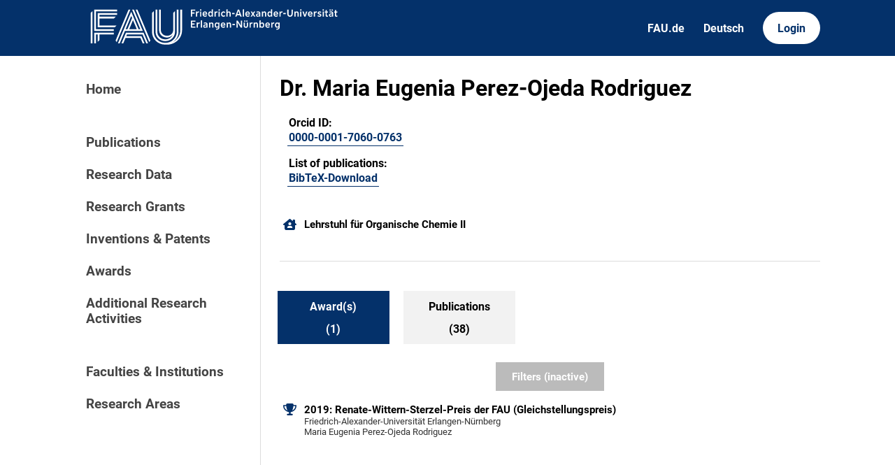

--- FILE ---
content_type: text/html; charset=utf-8
request_url: https://cris.fau.de/persons/104806766/awards
body_size: 3326
content:






<!DOCTYPE html>
<html lang="en">

<head>
  <meta charset="UTF-8">
  <meta http-equiv="X-UA-Compatible" content="IE=edge">
  <meta name="viewport" content="width=device-width, initial-scale=1.0">

  <title>
Dr. Maria Eugenia Perez-Ojeda Rodriguez - FAU CRIS
</title>

  <link rel="shortcut icon" type="image/svg" href="/static/img/cris-logo-onblue.svg"/>

  <link rel="stylesheet" href="/static/css/_global.css">
  <link rel="stylesheet" href="/static/css/_layout.css">
  <link rel="stylesheet" href="/static/css/slider.css">
  
</head>

<body>
  <div id="header">
    <div class="content">
      <a href="/"><img id="fau-logo" src="/static/img/FAU_Kernmarke.svg" alt="FAU-Logo"> </a>
      <div class="links">
        <a href="https://fau.de" class="secondary">FAU.de</a>
        



<a class="secondary" href='#' onclick="document.getElementById('language_form').submit()">Deutsch</a>


<form action="/i18n/setlang/" method="post" id="language_form"><input type="hidden" name="csrfmiddlewaretoken" value="BFl4qipWp8FQQy8sv3RA0Nri00dSrqgd13ShoN10yNP1a20M9fIoZor9SlSAEwvi">
    <input name="next" type="hidden" value="">
    
    
    <input name="language" type="hidden" value="de">
    <!-- <input class="primary" type="submit" value="Deutsch"> -->
    
</form>

        <a href="https://cris.fau.de/converis/mypages/overview" class="primary">Login</a>
      </div>
      <div class="mobile">
        <a class="primary" onclick="document.body.classList.toggle('navopen')">
          <svg xmlns="http://www.w3.org/2000/svg" viewBox="0 0 448 512"><path d="M0 96C0 78.3 14.3 64 32 64H416c17.7 0 32 14.3 32 32s-14.3 32-32 32H32C14.3 128 0 113.7 0 96zM0 256c0-17.7 14.3-32 32-32H416c17.7 0 32 14.3 32 32s-14.3 32-32 32H32c-17.7 0-32-14.3-32-32zM448 416c0 17.7-14.3 32-32 32H32c-17.7 0-32-14.3-32-32s14.3-32 32-32H416c17.7 0 32 14.3 32 32z" fill="currentColor"/></svg>
        </a>
      </div>
    </div>
  </div>
  <div id="app">
    <div id="sidebar">      
      <a href="/" active="">Home</a>
      <div class="empty"></div>
      <a href="/publications/" active="false">Publications</a>
      <a href="/datasets/" active="false">Research Data</a>
      <a href="/projects/" active="false">Research Grants</a>
      <a href="/inventions/" active="false">Inventions & Patents</a>
      <a href="/awards/?academy_member=on&scholarship=on&other_award=on" active="false">Awards</a>
      <a href="/activities/">Additional Research Activities</a>
      <div class="empty"></div>
      <a href="/organisations/" active="false">Faculties & Institutions</a>
      <a href="/research_areas/" active="false">Research Areas</a>
    </div>

    <div id="content">
      
    <h1>Dr. Maria Eugenia Perez-Ojeda Rodriguez</h1>

    <div class="card">
        
        

        <div class="item links">
            






    <div class="person-link">
        <strong>Orcid ID: </strong> 
        <p><a href="https://orcid.org/0000-0001-7060-0763">0000-0001-7060-0763</a></p>
    </div>





    <div class="person-link">
        <strong>List of publications: </strong>
        <p>
            <a href="https://cris.fau.de/bibtex/person/104806766.bib" target="_blank" aria-label="104806766">BibTeX-Download</a>
        </p>
    </div>

        </div>
    </div>

    <br>

    



    <div class="entity-stack">
        
            

<a class="entity" href="/organisations/105892014/">
  <svg xmlns="http://www.w3.org/2000/svg" viewBox="0 0 576 512"><!--! Font Awesome Pro 6.2.1 by @fontawesome - https://fontawesome.com License - https://fontawesome.com/license (Commercial License) Copyright 2022 Fonticons, Inc. --><path d="M543.8 287.6c17 0 32-14 32-32.1c1-9-3-17-11-24L512 185V64c0-17.7-14.3-32-32-32H448c-17.7 0-32 14.3-32 32v36.7L309.5 7c-6-5-14-7-21-7s-15 1-22 8L10 231.5c-7 7-10 15-10 24c0 18 14 32.1 32 32.1h32V448c0 35.3 28.7 64 64 64H448.5c35.5 0 64.2-28.8 64-64.3l-.7-160.2h32zM288 288c-35.3 0-64-28.7-64-64s28.7-64 64-64s64 28.7 64 64s-28.7 64-64 64zM176 400c0-44.2 35.8-80 80-80h64c44.2 0 80 35.8 80 80c0 8.8-7.2 16-16 16H192c-8.8 0-16-7.2-16-16z"/></svg>
  <span>Lehrstuhl für Organische Chemie II</span>
</a>
        
    </div>


    <hr>

    


<ul tabs>
    

    

    

    
    <a href="/persons/104806766/awards" active>
        <li>
            <p class="tab-top">
                
                Award(s)
            </p>
            <p class="tab-bottom">(1)</p>
        </li>
    </a>

    

    

    

    

    

    
    <a href="/persons/104806766/publications">
        <li>
            <p class="tab-top">Publications</p>
            <p class="tab-bottom">(38)</p>
        </li>
    </a>

    

    


    

</ul>

    

        






    

        


<div class="filter-block">
    <form method="get" id="filter">
        <div class="closable" onclick="toggleFilter()"><img src="/static/img/close.svg" alt="close-button"></div>
        

<div class="category-header">
    <h2 class="filter-header">Categories</h2> <button type="button" onclick="toggleAll()">Toggle all</button>
</div>
<div class="filter-category">
    
    <!-- Honour Awards -->
    
        
        <div class="checkbox">
    <div class="switch-container">
        <label class="switch">
            <label style="visibility: hidden; display: none" for="id_honour">
                Honour Awards
            </label>
            <input type="checkbox" name="honour" id="id_honour">
            <span class="slider"></span>
        </label>
    </div>
    <div class="label-container">
        <span class="checkbox-label">Honour Awards</span>
    </div>
</div>

    

    <!-- Academy Membership -->
    
        
        <div class="checkbox">
    <div class="switch-container">
        <label class="switch">
            <label style="visibility: hidden; display: none" for="id_academy_member">
                Academy memberships
            </label>
            <input type="checkbox" name="academy_member" id="id_academy_member">
            <span class="slider"></span>
        </label>
    </div>
    <div class="label-container">
        <span class="checkbox-label">Academy memberships</span>
    </div>
</div>

    

    <!-- Scholarships/Grants -->
    
        
        <div class="checkbox">
    <div class="switch-container">
        <label class="switch">
            <label style="visibility: hidden; display: none" for="id_scholarship">
                Scholarships/Grants
            </label>
            <input type="checkbox" name="scholarship" id="id_scholarship">
            <span class="slider"></span>
        </label>
    </div>
    <div class="label-container">
        <span class="checkbox-label">Scholarships/Grants</span>
    </div>
</div>

    

    <!-- Other Awards -->
    
        
        <div class="checkbox">
    <div class="switch-container">
        <label class="switch">
            <label style="visibility: hidden; display: none" for="id_other_award">
                Other Awards
            </label>
            <input type="checkbox" name="other_award" id="id_other_award">
            <span class="slider"></span>
        </label>
    </div>
    <div class="label-container">
        <span class="checkbox-label">Other Awards</span>
    </div>
</div>

    

</div>
        

<h2 class="filter-header">Award year</h2>

<div class="filter-category">
    

<div class="range_container">
    <div class="sliders_control">
        <input id="fromSlider"
        type="range" value="1968" min="1968" max="2026"
        name="year__gte" aria-label="Minimum year"}/>

        <input id="toSlider" 
            type="range" value="2026" min="1968" max="2026"
            name="year__lte" aria-label="Maximum year"/>
    </div>

    <div class="form_control">
        <div class="form_control_container">
            <div class="form_control_container__time">From</div>
            <input class="form_control_container__time__input" type="number" id="fromInput" value="1968" min="1968" max="2026" aria-label="Minimum year"/>
        </div>
        <div class="form_control_container">
            <div class="form_control_container__time">To</div>
            <input class="form_control_container__time__input" type="number" id="toInput" value="2026" min="1968" max="2026" aria-label="Maximum year"/>
        </div>
    </div>
</div>
</div>

        

        <input class="apply-button" type="submit" value="Apply filters" />
    </form>
</div>




    


<button primary id="filterbutton" active=False onclick="toggleFilter()">Filters (inactive)</button>


        
    
    

    

        <div class="entity-stack">

            
                

<a class="entity" href="/awards/320021449/">
  <svg xmlns="http://www.w3.org/2000/svg" viewBox="0 0 576 512"><!--! Font Awesome Pro 6.2.1 by @fontawesome - https://fontawesome.com License - https://fontawesome.com/license (Commercial License) Copyright 2022 Fonticons, Inc. --><path d="M400 0H176c-26.5 0-48.1 21.8-47.1 48.2c.2 5.3 .4 10.6 .7 15.8H24C10.7 64 0 74.7 0 88c0 92.6 33.5 157 78.5 200.7c44.3 43.1 98.3 64.8 138.1 75.8c23.4 6.5 39.4 26 39.4 45.6c0 20.9-17 37.9-37.9 37.9H192c-17.7 0-32 14.3-32 32s14.3 32 32 32H384c17.7 0 32-14.3 32-32s-14.3-32-32-32H357.9C337 448 320 431 320 410.1c0-19.6 15.9-39.2 39.4-45.6c39.9-11 93.9-32.7 138.2-75.8C542.5 245 576 180.6 576 88c0-13.3-10.7-24-24-24H446.4c.3-5.2 .5-10.4 .7-15.8C448.1 21.8 426.5 0 400 0zM48.9 112h84.4c9.1 90.1 29.2 150.3 51.9 190.6c-24.9-11-50.8-26.5-73.2-48.3c-32-31.1-58-76-63-142.3zM464.1 254.3c-22.4 21.8-48.3 37.3-73.2 48.3c22.7-40.3 42.8-100.5 51.9-190.6h84.4c-5.1 66.3-31.1 111.2-63 142.3z"/></svg>
  <span>2019: Renate-Wittern-Sterzel-Preis der FAU (Gleichstellungspreis)</span>
  <span class="details">Friedrich-Alexander-Universität Erlangen-Nürnberg</span>
  <span class="details">Maria Eugenia Perez-Ojeda Rodriguez</span>
</a>
            

        </div>

        

    



    


    </div>
  </div>
  <div id="footer">
    <div class="content">
      <address>
        <p>Friedrich-Alexander-Universität</p>
        <p>Erlangen-Nürnberg</p>
        <p>Schloßplatz 4</p>
        <p>91054 Erlangen</p>
      </address>

      <div>
        <p>Friedrich-Alexander-Universität Erlangen-Nürnberg</p>
        <p>Current Research Information System | CRIS</p>
        <p><a href="mailto:cris-support@fau.de">Mail: cris-support@fau.de</a></p>
      </div>

      <div>
        <p><a href="https://blogs.fau.de/cris/impressum-datenschutz-und-barrierefreiheit/">Impressum / Datenschutz / Barrierefreiheit</a></p>
        <p><a href="https://blogs.fau.de/cris/">CRIS-Blog</a></p>
        <p><a href="https://cris.fau.de/docs/">CRIS-Handbuch</a></p>
      </div>
    </div>
  </div>
</body>


  
  <script src="/static/js/filter.js"></script> 
  <script src="/static/js/tabs.js"></script> 

  <script src="/static/js/slider.js"></script> 



</html>


--- FILE ---
content_type: image/svg+xml
request_url: https://cris.fau.de/static/img/FAU_Kernmarke.svg
body_size: 16956
content:
<?xml version="1.0" encoding="iso-8859-1"?>
<!-- Generator: Adobe Illustrator 26.1.0, SVG Export Plug-In . SVG Version: 6.00 Build 0)  -->
<svg version="1.1" id="Logos" xmlns="http://www.w3.org/2000/svg" xmlns:xlink="http://www.w3.org/1999/xlink" x="0px" y="0px"
	 viewBox="0 0 1456.297 282.568" style="enable-background:new 0 0 1456.297 282.568;" xml:space="preserve">
<path id="FAU_x5F_Logo_00000087384039772143529630000018440013674716552331_" style="fill:#FFFFFF;" d="M48.718,66.643l9.744-9.744
	v176.95h-9.744V66.643z M77.95,58.462h116.925v-9.744H68.206v116.924h107.622V155.9H77.95V58.462z M190.499,136.412H97.437V97.438
	h79.587l9.744-9.744H97.437V77.95h97.438v-9.744H87.693v77.95h93.19L190.499,136.412z M68.206,233.849h9.744V185.13h9.744v40.538
	l9.744-9.743V185.13h78.391v-9.743H68.206V233.849z M542.598,48.718v112.054c0,26.074-11.634,48.475-38.78,65.656l-0.22-0.287
	c17.837-14.146,29.256-32.316,29.256-55.789V48.719h-9.744V170.19c0,34.979-28.356,61.223-63.335,61.223
	s-63.334-26.245-63.334-61.223V56.899l-9.744,9.744v103.709c0,40.36,32.718,70.642,73.078,70.642c0.934,0,9.744,0,9.744,0
	c39.743,0,82.822-29.35,82.822-80.08c0-0.048,0-112.196,0-112.196H542.598z M459.776,221.669c29.581,0,53.563-21.907,53.59-51.479h0
	V56.899l-9.744,9.744v94.128c0,18.835-15.269,31.667-34.103,31.667c-18.834,0-34.103-12.833-34.103-31.667V48.719h-9.744v112.053
	c0,24.216,19.631,41.411,43.847,41.411c9.902,0,21.921-4.892,30.086-13.503l0.219,0.287c-7.655,14.195-21.804,22.96-40.048,22.96
	c-24.067,0-43.603-17.424-43.841-41.411h-0.006V48.719h-9.744v121.796h0.005C406.393,199.922,430.305,221.669,459.776,221.669z
	 M243.257,175.387l-24.64,58.462l9.745-0.001l-0.001,0.001h0.001l12.319-29.231h82.554l12.308,29.231h9.744l-16.411-38.975h-84.089
	l4.107-9.744h85.623l20.514,48.719h9.744l-24.616-58.462H243.257z M257.594,48.718l-71.61,169.858l6.202,8.42l75.152-178.278
	H257.594z M296.569,48.719l75.058,178.278l6.186-8.42L306.312,48.719H296.569z M237.6,165.643l-28.818,68.206h-9.744l73.171-173.562
	l40.258,95.612h9.744L277.082,48.719h9.744l49.232,116.924H237.6z M281.978,106.63l-20.764,49.27h41.509L281.978,106.63z
	 M241.702,155.9h9.768l25.638-60.836l-4.879-11.587L241.702,155.9z"/>
<g>
	<g>
		<path style="fill:#FFFFFF;" d="M625.367,55.059h-17.433v9.624h13.033v6.27h-13.033V87.45h-6.874V48.735h24.307V55.059z"/>
		<path style="fill:#FFFFFF;" d="M646.042,59.349l-1.045,6.709c-0.99-0.55-2.2-0.88-3.629-0.88c-4.509,0-5.719,3.63-5.719,7.919
			V87.45h-6.544V59.459h6.434v3.52h0.11c1.485-2.639,4.125-4.234,7.314-4.234C643.898,58.744,645.052,58.909,646.042,59.349z"/>
		<path style="fill:#FFFFFF;" d="M658.996,50.99c0,2.31-1.87,3.959-4.18,3.959c-2.254,0-4.124-1.65-4.124-3.959
			c0-2.255,1.87-3.959,4.124-3.959C657.126,47.031,658.996,48.735,658.996,50.99z M658.116,87.45h-6.544V59.459h6.544V87.45z"/>
		<path style="fill:#FFFFFF;" d="M678.866,88.11c-8.304,0-13.858-5.884-13.858-14.737c0-8.689,5.334-14.628,13.144-14.628
			c7.534,0,12.428,5.609,12.428,14.243c0,0.935-0.055,1.924-0.11,2.695h-18.808c0.715,4.344,3.299,6.819,7.259,6.819
			c2.585,0,4.674-0.99,6.874-3.3l4.069,4.29C686.675,86.626,683.101,88.11,678.866,88.11z M671.552,70.897h12.703
			c-0.275-4.289-2.53-6.764-6.214-6.764C674.412,64.133,672.102,66.553,671.552,70.897z"/>
		<path style="fill:#FFFFFF;" d="M696.27,73.372c0-9.02,4.564-14.628,11.383-14.628c3.52,0,6.269,1.485,8.139,3.794h0.11V48.186
			l6.544-1.65V87.45h-6.379v-3.299h-0.11c-2.035,2.475-4.95,3.959-8.414,3.959C700.889,88.11,696.27,82.446,696.27,73.372z
			 M702.759,73.372c0,5.719,2.364,8.963,6.489,8.963c2.53,0,4.62-1.21,6.654-3.685V68.423c-1.87-2.53-4.015-3.74-6.654-3.74
			C705.014,64.683,702.759,67.763,702.759,73.372z"/>
		<path style="fill:#FFFFFF;" d="M747.907,59.349l-1.045,6.709c-0.99-0.55-2.2-0.88-3.629-0.88c-4.509,0-5.719,3.63-5.719,7.919
			V87.45h-6.544V59.459h6.434v3.52h0.11c1.485-2.639,4.125-4.234,7.314-4.234C745.762,58.744,746.917,58.909,747.907,59.349z"/>
		<path style="fill:#FFFFFF;" d="M760.86,50.99c0,2.31-1.87,3.959-4.18,3.959c-2.254,0-4.124-1.65-4.124-3.959
			c0-2.255,1.87-3.959,4.124-3.959C758.99,47.031,760.86,48.735,760.86,50.99z M759.98,87.45h-6.544V59.459h6.544V87.45z"/>
		<path style="fill:#FFFFFF;" d="M790.426,83.601c-2.805,3.079-5.995,4.509-10.009,4.509c-8.029,0-13.418-5.774-13.418-14.573
			c0-8.799,5.444-14.793,13.528-14.793c4.18,0,7.644,1.65,10.063,4.784l-4.509,4.29c-1.65-2.145-3.41-3.08-5.609-3.08
			c-4.125,0-6.929,3.41-6.929,8.689c0,5.224,2.805,8.744,6.874,8.744c2.2,0,3.96-0.99,5.774-3.08L790.426,83.601z"/>
		<path style="fill:#FFFFFF;" d="M820.29,87.45h-6.544V71.448c0-4.125-1.265-6.819-5.169-6.819c-4.509,0-5.829,3.574-5.829,6.764
			V87.45h-6.544V48.186l6.544-1.65v16.278h0.11c1.595-2.474,4.509-4.069,8.194-4.069c6.489,0,9.239,4.839,9.239,11.329V87.45z"/>
		<path style="fill:#FFFFFF;" d="M841.548,73.372H827.8v-6.215h13.748V73.372z"/>
		<path style="fill:#FFFFFF;" d="M859.324,48.735h7.259l14.408,38.715h-7.533l-2.805-8.249h-15.618l-2.805,8.249h-7.314
			L859.324,48.735z M857.179,73.042h11.328l-5.608-16.443h-0.11L857.179,73.042z"/>
		<path style="fill:#FFFFFF;" d="M893.277,87.45h-6.544V48.076l6.544-1.484V87.45z"/>
		<path style="fill:#FFFFFF;" d="M914.231,88.11c-8.304,0-13.857-5.884-13.857-14.737c0-8.689,5.334-14.628,13.143-14.628
			c7.534,0,12.429,5.609,12.429,14.243c0,0.935-0.055,1.924-0.11,2.695h-18.807c0.715,4.344,3.299,6.819,7.259,6.819
			c2.584,0,4.674-0.99,6.874-3.3l4.069,4.29C922.041,86.626,918.465,88.11,914.231,88.11z M906.917,70.897h12.703
			c-0.274-4.289-2.529-6.764-6.214-6.764C909.777,64.133,907.467,66.553,906.917,70.897z"/>
		<path style="fill:#FFFFFF;" d="M956.2,87.45h-7.479l-5.994-9.679h-0.109l-5.83,9.679h-7.368l9.568-14.518l-8.854-13.473h7.369
			l5.279,8.579h0.109l5.225-8.579h7.259l-8.799,13.363L956.2,87.45z"/>
		<path style="fill:#FFFFFF;" d="M971.667,70.073c1.815,0,3.465,0.11,5.279,0.604v-0.99c0-3.575-2.09-5.444-6.159-5.444
			c-2.255,0-4.784,0.55-7.094,1.595l-1.43-5.499c2.584-0.99,5.994-1.595,9.184-1.595c7.864,0,11.934,3.685,11.934,10.833V87.45
			h-6.215v-2.969h-0.109c-2.42,2.474-4.949,3.629-8.194,3.629c-5.609,0-9.238-3.464-9.238-8.909
			C959.624,73.262,963.858,70.073,971.667,70.073z M970.567,83.216c2.364,0,4.565-1.155,6.379-3.354v-4.894
			c-1.54-0.385-3.135-0.55-4.564-0.55c-4.124,0-6.489,1.65-6.489,4.619C965.892,81.621,967.708,83.216,970.567,83.216z"/>
		<path style="fill:#FFFFFF;" d="M1015.764,87.45h-6.545V71.448c0-4.07-1.209-6.819-5.169-6.819c-4.564,0-5.829,3.739-5.829,6.764
			V87.45h-6.544V59.459h6.489v3.354h0.109c1.65-2.474,4.62-4.069,8.249-4.069c6.379,0,9.239,4.674,9.239,11.329V87.45z"/>
		<path style="fill:#FFFFFF;" d="M1022.686,73.372c0-9.02,4.564-14.628,11.384-14.628c3.519,0,6.269,1.485,8.139,3.794h0.11V48.186
			l6.544-1.65V87.45h-6.379v-3.299h-0.11c-2.034,2.475-4.949,3.959-8.414,3.959C1027.306,88.11,1022.686,82.446,1022.686,73.372z
			 M1029.175,73.372c0,5.719,2.365,8.963,6.489,8.963c2.529,0,4.619-1.21,6.654-3.685V68.423c-1.87-2.53-4.015-3.74-6.654-3.74
			C1031.43,64.683,1029.175,67.763,1029.175,73.372z"/>
		<path style="fill:#FFFFFF;" d="M1069.824,88.11c-8.304,0-13.858-5.884-13.858-14.737c0-8.689,5.334-14.628,13.143-14.628
			c7.534,0,12.429,5.609,12.429,14.243c0,0.935-0.055,1.924-0.11,2.695h-18.807c0.716,4.344,3.3,6.819,7.26,6.819
			c2.584,0,4.674-0.99,6.874-3.3l4.069,4.29C1077.633,86.626,1074.059,88.11,1069.824,88.11z M1062.51,70.897h12.703
			c-0.275-4.289-2.529-6.764-6.214-6.764C1065.37,64.133,1063.06,66.553,1062.51,70.897z"/>
		<path style="fill:#FFFFFF;" d="M1105.623,59.349l-1.045,6.709c-0.989-0.55-2.199-0.88-3.63-0.88c-4.509,0-5.719,3.63-5.719,7.919
			V87.45h-6.544V59.459h6.434v3.52h0.11c1.484-2.639,4.124-4.234,7.314-4.234C1103.478,58.744,1104.632,58.909,1105.623,59.349z"/>
		<path style="fill:#FFFFFF;" d="M1123.442,73.372h-13.748v-6.215h13.748V73.372z"/>
		<path style="fill:#FFFFFF;" d="M1162.038,72.107c0,9.349-4.784,16.002-15.178,16.002c-10.339,0-15.068-6.599-15.068-16.002V48.735
			h7.039v22.987c0,5.829,2.53,9.789,8.249,9.789c5.72,0,7.975-3.904,7.975-9.789V48.735h6.983V72.107z"/>
		<path style="fill:#FFFFFF;" d="M1194.814,87.45h-6.544V71.448c0-4.07-1.21-6.819-5.17-6.819c-4.564,0-5.829,3.739-5.829,6.764
			V87.45h-6.544V59.459h6.489v3.354h0.109c1.65-2.474,4.62-4.069,8.249-4.069c6.379,0,9.239,4.674,9.239,11.329V87.45z"/>
		<path style="fill:#FFFFFF;" d="M1210.491,50.99c0,2.31-1.87,3.959-4.18,3.959c-2.255,0-4.124-1.65-4.124-3.959
			c0-2.255,1.869-3.959,4.124-3.959C1208.621,47.031,1210.491,48.735,1210.491,50.99z M1209.611,87.45h-6.544V59.459h6.544V87.45z"
			/>
		<path style="fill:#FFFFFF;" d="M1242.328,59.459l-10.174,27.991h-6.819l-10.173-27.991h7.204l6.433,20.347h0.11l6.434-20.347
			H1242.328z"/>
		<path style="fill:#FFFFFF;" d="M1259.231,88.11c-8.304,0-13.857-5.884-13.857-14.737c0-8.689,5.334-14.628,13.143-14.628
			c7.534,0,12.429,5.609,12.429,14.243c0,0.935-0.055,1.924-0.11,2.695h-18.807c0.715,4.344,3.299,6.819,7.259,6.819
			c2.584,0,4.674-0.99,6.874-3.3l4.069,4.29C1267.041,86.626,1263.465,88.11,1259.231,88.11z M1251.917,70.897h12.703
			c-0.274-4.289-2.529-6.764-6.214-6.764C1254.777,64.133,1252.467,66.553,1251.917,70.897z"/>
		<path style="fill:#FFFFFF;" d="M1295.03,59.349l-1.045,6.709c-0.99-0.55-2.199-0.88-3.629-0.88c-4.51,0-5.72,3.63-5.72,7.919
			V87.45h-6.544V59.459h6.434v3.52h0.11c1.484-2.639,4.124-4.234,7.314-4.234C1292.885,58.744,1294.04,58.909,1295.03,59.349z"/>
		<path style="fill:#FFFFFF;" d="M1301.218,79.532c2.75,2.089,5.444,3.135,7.919,3.135c2.42,0,4.124-1.101,4.124-2.805
			c0-4.785-14.023-3.08-14.023-12.428c0-5.169,4.289-8.689,10.559-8.689c3.354,0,6.709,0.99,9.679,2.915l-3.08,5.114
			c-2.419-1.65-4.564-2.475-6.709-2.475c-2.42,0-4.015,1.045-4.015,2.585c0,4.564,13.969,2.969,13.969,12.373
			c0,5.279-4.345,8.854-10.779,8.854c-3.739,0-7.533-1.155-10.778-3.409L1301.218,79.532z"/>
		<path style="fill:#FFFFFF;" d="M1334.063,50.99c0,2.31-1.87,3.959-4.18,3.959c-2.255,0-4.124-1.65-4.124-3.959
			c0-2.255,1.869-3.959,4.124-3.959C1332.193,47.031,1334.063,48.735,1334.063,50.99z M1333.183,87.45h-6.544V59.459h6.544V87.45z"
			/>
		<path style="fill:#FFFFFF;" d="M1356.167,81.456v5.609c-1.43,0.66-3.575,1.044-5.5,1.044c-4.949,0-7.644-2.75-7.644-7.864V64.903
			h-4.289v-5.444h4.234v-7.644l6.544-1.43v9.074h6.654v5.444h-6.654v13.803c0,2.585,0.88,3.685,3.024,3.685
			C1353.748,82.391,1355.067,82.006,1356.167,81.456z"/>
		<path style="fill:#FFFFFF;" d="M1373.321,70.073c1.814,0,3.465,0.11,5.279,0.604v-0.99c0-3.575-2.09-5.444-6.159-5.444
			c-2.255,0-4.784,0.55-7.094,1.595l-1.43-5.499c2.584-0.99,5.994-1.595,9.184-1.595c7.864,0,11.934,3.685,11.934,10.833V87.45
			h-6.215v-2.969h-0.109c-2.42,2.474-4.949,3.629-8.194,3.629c-5.609,0-9.238-3.464-9.238-8.909
			C1361.278,73.262,1365.512,70.073,1373.321,70.073z M1367.987,55.115c-2.09,0-3.904-1.76-3.904-3.795
			c0-2.035,1.814-3.849,3.904-3.849s3.904,1.814,3.904,3.849C1371.891,53.355,1370.077,55.115,1367.987,55.115z M1372.221,83.216
			c2.364,0,4.564-1.155,6.379-3.354v-4.894c-1.54-0.385-3.135-0.55-4.564-0.55c-4.124,0-6.489,1.65-6.489,4.619
			C1367.546,81.621,1369.362,83.216,1372.221,83.216z M1379.425,55.115c-2.09,0-3.904-1.76-3.904-3.795
			c0-2.035,1.814-3.849,3.904-3.849s3.904,1.814,3.904,3.849C1383.33,53.355,1381.515,55.115,1379.425,55.115z"/>
		<path style="fill:#FFFFFF;" d="M1407.553,81.456v5.609c-1.43,0.66-3.575,1.044-5.5,1.044c-4.949,0-7.644-2.75-7.644-7.864V64.903
			h-4.289v-5.444h4.234v-7.644l6.544-1.43v9.074h6.654v5.444h-6.654v13.803c0,2.585,0.88,3.685,3.024,3.685
			C1405.133,82.391,1406.453,82.006,1407.553,81.456z"/>
		<path style="fill:#FFFFFF;" d="M626.357,147.95h-25.296v-38.715h24.581v6.269h-17.763v9.239h13.528v6.214h-13.528v10.724h18.478
			V147.95z"/>
		<path style="fill:#FFFFFF;" d="M650.046,119.849l-1.045,6.709c-0.99-0.55-2.2-0.88-3.629-0.88c-4.509,0-5.719,3.63-5.719,7.919
			v14.353h-6.544v-27.991h6.434v3.52h0.11c1.485-2.639,4.125-4.234,7.314-4.234C647.902,119.244,649.057,119.409,650.046,119.849z"
			/>
		<path style="fill:#FFFFFF;" d="M662.12,147.95h-6.544v-39.375l6.544-1.484V147.95z"/>
		<path style="fill:#FFFFFF;" d="M680.984,130.573c1.815,0,3.465,0.11,5.279,0.605v-0.99c0-3.575-2.089-5.444-6.159-5.444
			c-2.254,0-4.784,0.55-7.094,1.595l-1.43-5.499c2.584-0.99,5.994-1.595,9.184-1.595c7.864,0,11.934,3.685,11.934,10.834v17.873
			h-6.214v-2.969h-0.11c-2.42,2.474-4.95,3.629-8.194,3.629c-5.609,0-9.238-3.464-9.238-8.909
			C668.941,133.762,673.175,130.573,680.984,130.573z M679.884,143.716c2.365,0,4.565-1.155,6.379-3.355v-4.894
			c-1.539-0.385-3.134-0.55-4.564-0.55c-4.124,0-6.489,1.65-6.489,4.619C675.21,142.121,677.024,143.716,679.884,143.716z"/>
		<path style="fill:#FFFFFF;" d="M725.081,147.95h-6.544v-16.003c0-4.07-1.21-6.819-5.169-6.819c-4.564,0-5.829,3.739-5.829,6.764
			v16.058h-6.544v-27.991h6.489v3.354h0.11c1.649-2.474,4.619-4.069,8.248-4.069c6.379,0,9.239,4.674,9.239,11.329V147.95z"/>
		<path style="fill:#FFFFFF;" d="M739.399,154.054l1.43-0.055c8.359-0.33,10.833-2.695,10.833-7.974v-1.815h-0.055
			c-1.98,2.53-5.114,3.905-8.469,3.905c-6.764,0-11.109-5.555-11.109-14.189c0-8.854,4.565-14.683,11.384-14.683
			c3.355,0,6.379,1.43,8.249,3.905h0.11v-3.19h6.434v25.131c0,9.074-4.62,13.583-16.773,14.078l-1.375,0.056L739.399,154.054z
			 M738.52,133.762c0,5.499,2.42,8.744,6.544,8.744c2.475,0,4.564-1.21,6.599-3.684v-10.008c-1.924-2.42-4.124-3.685-6.654-3.685
			C740.939,125.128,738.52,128.263,738.52,133.762z"/>
		<path style="fill:#FFFFFF;" d="M779.119,148.61c-8.304,0-13.858-5.884-13.858-14.738c0-8.689,5.334-14.628,13.143-14.628
			c7.534,0,12.428,5.609,12.428,14.243c0,0.934-0.055,1.924-0.11,2.695h-18.808c0.715,4.344,3.299,6.819,7.259,6.819
			c2.584,0,4.674-0.99,6.874-3.3l4.069,4.29C786.928,147.126,783.354,148.61,779.119,148.61z M771.805,131.397h12.703
			c-0.275-4.289-2.53-6.764-6.214-6.764C774.665,124.633,772.355,127.053,771.805,131.397z"/>
		<path style="fill:#FFFFFF;" d="M822.067,147.95h-6.544v-16.003c0-4.07-1.21-6.819-5.169-6.819c-4.564,0-5.829,3.739-5.829,6.764
			v16.058h-6.544v-27.991h6.489v3.354h0.11c1.649-2.474,4.619-4.069,8.249-4.069c6.379,0,9.239,4.674,9.239,11.329V147.95z"/>
		<path style="fill:#FFFFFF;" d="M843.326,133.872h-13.748v-6.214h13.748V133.872z"/>
		<path style="fill:#FFFFFF;" d="M851.825,109.235h6.984l17.212,27.002h0.11l-0.165-27.002h6.654v38.715h-6.819l-17.268-27.166
			h-0.11l0.11,27.166h-6.709V109.235z"/>
		<path style="fill:#FFFFFF;" d="M898.095,136.787c0,3.85,1.925,5.884,5.554,5.884c3.575,0,5.444-1.98,5.444-5.939v-16.773h6.544
			v16.993c0,7.369-4.124,11.658-11.823,11.658c-7.644,0-12.263-4.289-12.263-11.603v-17.048h6.544V136.787z M897.875,115.615
			c-2.09,0-3.905-1.76-3.905-3.795c0-2.035,1.815-3.849,3.905-3.849c2.089,0,3.904,1.814,3.904,3.849
			C901.78,113.855,899.964,115.615,897.875,115.615z M909.313,115.615c-2.089,0-3.904-1.76-3.904-3.795
			c0-2.035,1.815-3.849,3.904-3.849c2.09,0,3.905,1.814,3.905,3.849C913.218,113.855,911.403,115.615,909.313,115.615z"/>
		<path style="fill:#FFFFFF;" d="M940.873,119.849l-1.045,6.709c-0.989-0.55-2.199-0.88-3.63-0.88c-4.509,0-5.719,3.63-5.719,7.919
			v14.353h-6.544v-27.991h6.434v3.52h0.11c1.484-2.639,4.124-4.234,7.315-4.234C938.728,119.244,939.882,119.409,940.873,119.849z"
			/>
		<path style="fill:#FFFFFF;" d="M970.412,147.95h-6.544v-16.003c0-4.07-1.21-6.819-5.17-6.819c-4.565,0-5.829,3.739-5.829,6.764
			v16.058h-6.544v-27.991h6.489v3.354h0.109c1.65-2.474,4.62-4.069,8.249-4.069c6.379,0,9.239,4.674,9.239,11.329V147.95z"/>
		<path style="fill:#FFFFFF;" d="M1004.879,133.762c0,9.018-4.564,14.848-11.438,14.848c-3.52,0-6.435-1.484-8.305-3.904h-0.109
			v3.245h-6.27v-39.265l6.544-1.65v16.168h0.11c1.87-2.475,4.729-3.959,8.194-3.959
			C1000.315,119.244,1004.879,124.688,1004.879,133.762z M998.445,133.927c0-5.774-2.364-8.799-6.544-8.799
			c-2.53,0-4.564,1.1-6.6,3.629v10.229c1.87,2.475,3.96,3.794,6.654,3.794C996.19,142.781,998.445,139.536,998.445,133.927z"/>
		<path style="fill:#FFFFFF;" d="M1024.482,148.61c-8.304,0-13.857-5.884-13.857-14.738c0-8.689,5.334-14.628,13.143-14.628
			c7.534,0,12.429,5.609,12.429,14.243c0,0.934-0.055,1.924-0.11,2.695h-18.808c0.716,4.344,3.3,6.819,7.26,6.819
			c2.584,0,4.674-0.99,6.874-3.3l4.069,4.29C1032.292,147.126,1028.717,148.61,1024.482,148.61z M1017.169,131.397h12.703
			c-0.275-4.289-2.529-6.764-6.214-6.764C1020.028,124.633,1017.718,127.053,1017.169,131.397z"/>
		<path style="fill:#FFFFFF;" d="M1060.281,119.849l-1.045,6.709c-0.989-0.55-2.199-0.88-3.63-0.88c-4.509,0-5.719,3.63-5.719,7.919
			v14.353h-6.544v-27.991h6.434v3.52h0.11c1.484-2.639,4.124-4.234,7.314-4.234C1058.136,119.244,1059.291,119.409,1060.281,119.849
			z"/>
		<path style="fill:#FFFFFF;" d="M1071.347,154.054l1.43-0.055c8.358-0.33,10.833-2.695,10.833-7.974v-1.815h-0.055
			c-1.979,2.53-5.114,3.905-8.469,3.905c-6.765,0-11.108-5.555-11.108-14.189c0-8.854,4.564-14.683,11.383-14.683
			c3.354,0,6.38,1.43,8.249,3.905h0.11v-3.19h6.434v25.131c0,9.074-4.619,13.583-16.772,14.078l-1.375,0.056L1071.347,154.054z
			 M1070.467,133.762c0,5.499,2.419,8.744,6.544,8.744c2.474,0,4.564-1.21,6.599-3.684v-10.008c-1.925-2.42-4.124-3.685-6.654-3.685
			C1072.886,125.128,1070.467,128.263,1070.467,133.762z"/>
	</g>
</g>
</svg>
